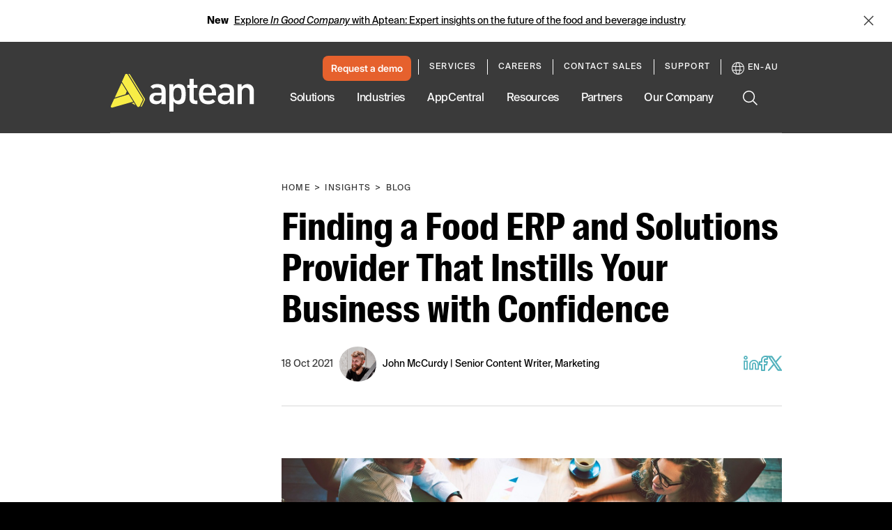

--- FILE ---
content_type: text/css
request_url: https://tags.srv.stackadapt.com/sa.css
body_size: -10
content:
:root {
    --sa-uid: '0-217a1fb9-64dd-54f3-6e3e-93ae32ac4c94';
}

--- FILE ---
content_type: text/plain
request_url: https://c.6sc.co/?m=1
body_size: 194
content:
6suuid=152b3417f9c92e0010207b69220100005f3c5700